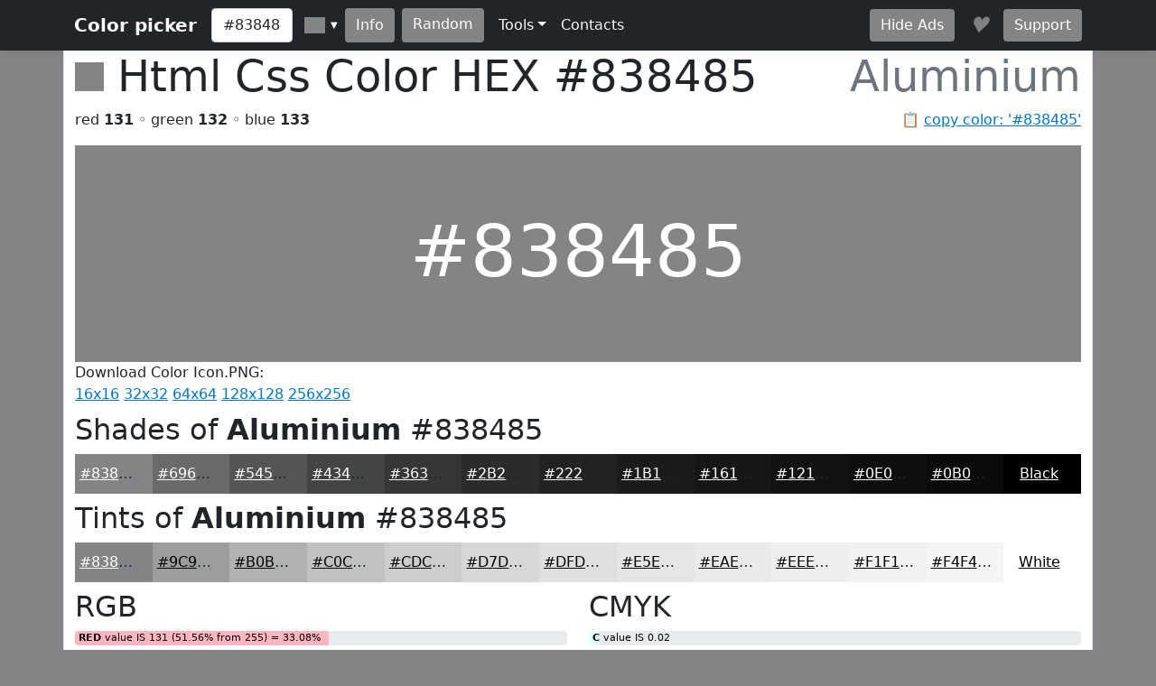

--- FILE ---
content_type: text/html; charset=utf-8
request_url: https://www.htmlcsscolor.com/hex/838485
body_size: 5462
content:
<!DOCTYPE html>
<html lang="en">
<head>
    <meta charset="utf-8" />
    <meta name="viewport" content="width=device-width, initial-scale=1.0" />
    <title>HEX color #838485, Color name: Aluminium, RGB(131,132,133), Windows: 8750211. - HtmlCssColor</title>
    <meta name="keywords" content="html, css, color, chart, design, #838485, 0x838485, Aluminium, code, rgb, hex, cmyk, hsl, hsv, hsb" />
    <meta name="description" content="#838485 (or 0x838485) is known color: Aluminium. HEX triplet: 83, 84 and 85. RGB value is (131,132,133). Sum of RGB (Red&#x2B;Green&#x2B;Blue) = 131&#x2B;132&#x2B;133=396 (52% of max value = 765). Red value is 131 (51.56% from 255 or 33.08% from 396); Green value is 132 (51.95% from 255 or 33.33% from 396); Blue value is 133 (52.34% from 255 or 33.59% from 396); Max value from RGB is 133 - color contains mainly: blue. Hex color #838485 is not a web safe color. Web safe color analog (approx): #999999.  Inversed color of #838485 &#x2026;" />

    <meta property="og:title" content="HEX color #838485, Color name: Aluminium, RGB(131,132,133), Windows: 8750211.">
    <meta property="og:description" content="#838485 (or 0x838485) is known color: Aluminium. HEX triplet: 83, 84 and 85. RGB value is (131,132,133). Sum of RGB (Red&#x2B;Green&#x2B;Blue) = 131&#x2B;132&#x2B;133=396 (52% of max value = 765). Red value is 131 (51.56% from 255 or 33.08% from 396); Green value is 132 (51.95% from 255 or 33.33% from 396); Blue value is 133 (52.34% from 255 or 33.59% from 396); Max value from RGB is 133 - color contains mainly: blue. Hex color #838485 is not a web safe color. Web safe color analog (approx): #999999.  Inversed color of #838485 &#x2026;">
    <meta property="og:image" content="https://www.htmlcsscolor.com/preview/256x256/838485.png">
    <meta property="og:url" content="https://www.htmlcsscolor.com/hex/838485">
    <meta property="og:type" content="website">

    <!-- Google tag (gtag.js) -->
<script async src="https://www.googletagmanager.com/gtag/js?id=G-03EE1H9CRP"></script>
<script>
    window.dataLayer = window.dataLayer || [];
    function gtag() { dataLayer.push(arguments); }
    gtag('js', new Date());

    gtag('config', 'G-03EE1H9CRP');
</script>


<script data-cfasync="false" src="https://cmp.gatekeeperconsent.com/min.js"></script>
<script data-cfasync="false" src="https://the.gatekeeperconsent.com/cmp.min.js"></script>
<script async src="//www.ezojs.com/ezoic/sa.min.js"></script>
<script>
    window.ezstandalone = window.ezstandalone || {};
    ezstandalone.cmd = ezstandalone.cmd || [];
</script>

    <link rel="stylesheet" href="/lib/bootstrap/dist/css/bootstrap.min.css?v=z8OR40MowJ8GgK6P89Y-hiJK5-cclzFHzLhFQLL92bg" />
    <link rel="stylesheet" href="/lib/spectrum/spectrum.min.css?v=f7DHWMSMLDrTB7si-ex6mKFVlSAzSRZxWr1y1TxrWE4" />
    <link rel="stylesheet" href="/css/bundle.min.css?v=De1WMXTycUTCORuSkHM4U6PNBhDKEHYH-JwjAkYrjik" />
</head>
<body style="background-color:#838485">

    <header>
    <nav class="navbar navbar-expand-md navbar-toggleable-md navbar-dark bg-dark box-shadow">
        <div class="container">
            <a class="navbar-brand fw-bold" href="/">Color picker</a>
            <button class="navbar-toggler" type="button" data-bs-toggle="collapse" data-bs-target=".navbar-collapse" aria-controls="navbarSupportedContent" aria-expanded="false" aria-label="Toggle navigation">
                <span class="navbar-toggler-icon"></span>
            </button>
            <div class="navbar-collapse collapse d-sm-inline-flex justify-content-between">
                <div class="d-flex">
                    <input id="colorvalue" class="form-control me-2 colorvalue" type="text" placeholder="Color" maxlength="12" value="#838485">
                    <input id="colorpicker" class="colorpicker" type="text" value="#838485">
                    <button class="btn border-0 me-2 ms-1" type="button" onclick="openColor()" style="background-color:#838485;color:white">Info</button>
                    <a class="btn border-0 me-2" href="/hex/DF0E4F" style="background-color:#838485;color:white">Random</a>
                </div>
                <ul class="navbar-nav flex-grow-1">
                    <li class="nav-item dropdown">
                        <a class="nav-link dropdown-toggle text-light" href="#" id="support" data-bs-toggle="dropdown" aria-expanded="false">Tools</a>
                        <ul class="dropdown-menu" aria-labelledby="meta">
                            <li><a class="dropdown-item" href="/#wheel">Color wheel</a></li>
                            <li><a class="dropdown-item" href="/">Gradient generator</a></li>
                            <li><a class="dropdown-item" href="/web-safe-colors">Web safe colors</a></li>
                            <li><a class="dropdown-item" href="/random-colors">Random colors</a></li>
                            <li><hr class="dropdown-divider"></li>
                            <li><a class="dropdown-item" href="/html-color-names">HTML & CSS named colors</a></li>
                            <li><a class="dropdown-item" href="/color-names-rgb-values/A">Color names RGB values</a></li>
                        </ul>
                    </li>
                    <li class="nav-item">
                        <a class="nav-link text-light" href="/contacts">Contacts</a>
                    </li>
                </ul>
                <div class="d-flex">
                    <a class="btn border-0 me-3" href="/hideads" style="background-color:#838485;color:white">Hide Ads</a>
                    <i id="heart-icon" class="me-3 fs-4" style="color:#838485">♥</i>
                    <a class="btn border-0" href="https://koshovyi.com/support" target="_blank" style="background-color:#838485;color:white">Support</a>
                </div>
            </div>
        </div>
    </nav>
</header>

    <div class="container bg-white mt-0 border-start border-end">
        <main role="main" class="pb-3">
            
<div>
    <h1 class="display-5">
        <span style="width:32px;height:32px;display:inline-block;background-color:#838485;"></span>
        <span class="ms-0">Html Css Color HEX <strong id="copyColor">#838485</strong></span>
        <span class="float-end text-muted">Aluminium</span>
    </h1>
    <span class="float-end text-muted">📋 <a href="#" class="clipboard" data-clipboard-target="#copyColor">copy color: '#838485'</a></span>
    <p>red <b>131</b> ◦ green <b>132</b> ◦ blue <b>133</b></p>
</div>

<div class="row">
    <div class="col-12">
        <div style="background-color:#838485;height:240px;line-height:280px;width:100%;" class="text-center align-middle">
            <span class="display-1 m-0 p-0" style="color:white">
                #838485
            </span>
        </div>
		<div>
			Download Color Icon.PNG:<br>
			<a title="Download 16x16 PNG ICON Color #838485 (Aluminium) HTML CSS" href="/preview/16x16/838485.png" target="_blank">16x16</a>
			<a title="Download 32x32 PNG ICON Color #838485 (Aluminium) HTML CSS" href="/preview/32x32/838485.png" target="_blank">32x32</a>
			<a title="Download 64x64 PNG ICON Color #838485 (Aluminium) HTML CSS" href="/preview/64x64/838485.png" target="_blank">64x64</a>
			<a title="Download 128x128 PNG ICON Color #838485 (Aluminium) HTML CSS" href="/preview/128x128/838485.png" target="_blank">128x128</a>
			<a title="Download 256x256 PNG ICON Color #838485 (Aluminium) HTML CSS" href="/preview/256x256/838485.png" target="_blank">256x256</a>
		</div>
    </div>
</div>


<!-- Ezoic - mid_content - mid_content -->
<div id="ezoic-pub-ad-placeholder-111"></div>
<!-- End Ezoic - mid_content - mid_content -->

<h2 class="mt-2">Shades of <strong>Aluminium</strong> #838485</h2>
<div class="container">
    <div class="row">
        <div class="col colorbox" style="background-color:#838485"><a style="color:#ffffff" href="/hex/838485">#838485</a></div>
        <div class="col colorbox" style="background-color:#696A6A"><a style="color:#ffffff" href="/hex/696A6A">#696A6A</a></div>
        <div class="col colorbox" style="background-color:#545555"><a style="color:#ffffff" href="/hex/545555">#545555</a></div>
        <div class="col colorbox" style="background-color:#434444"><a style="color:#ffffff" href="/hex/434444">#434444</a></div>
        <div class="col colorbox" style="background-color:#363636"><a style="color:#ffffff" href="/hex/363636">#363636</a></div>
        <div class="col colorbox" style="background-color:#2B2B2B"><a style="color:#ffffff" href="/hex/2B2B2B">#2B2B2B</a></div>
        <div class="col colorbox" style="background-color:#222222"><a style="color:#ffffff" href="/hex/222222">#222222</a></div>
        <div class="col colorbox" style="background-color:#1B1B1B"><a style="color:#ffffff" href="/hex/1B1B1B">#1B1B1B</a></div>
        <div class="col colorbox" style="background-color:#161616"><a style="color:#ffffff" href="/hex/161616">#161616</a></div>
        <div class="col colorbox" style="background-color:#121212"><a style="color:#ffffff" href="/hex/121212">#121212</a></div>
        <div class="col colorbox" style="background-color:#0E0E0E"><a style="color:#ffffff" href="/hex/0E0E0E">#0E0E0E</a></div>
        <div class="col colorbox" style="background-color:#0B0B0B"><a style="color:#ffffff" href="/hex/0B0B0B">#0B0B0B</a></div>
        <div class="col colorbox" style="background-color:#000000"><a style="color:#ffffff" href="/hex/000000">Black</a></div>
    </div>
</div>

<h2 class="mt-2">Tints of <strong>Aluminium</strong> #838485</h2>
<div class="container">
    <div class="row">
        <div class="col colorbox" style="background-color:#838485"><a style="color:#ffffff" href="/hex/838485">#838485</a></div>
        <div class="col colorbox" style="background-color:#9C9D9D"><a style="color:#000000" href="/hex/9C9D9D">#9C9D9D</a></div>
        <div class="col colorbox" style="background-color:#B0B1B1"><a style="color:#000000" href="/hex/B0B1B1">#B0B1B1</a></div>
        <div class="col colorbox" style="background-color:#C0C1C1"><a style="color:#000000" href="/hex/C0C1C1">#C0C1C1</a></div>
        <div class="col colorbox" style="background-color:#CDCDCD"><a style="color:#000000" href="/hex/CDCDCD">#CDCDCD</a></div>
        <div class="col colorbox" style="background-color:#D7D7D7"><a style="color:#000000" href="/hex/D7D7D7">#D7D7D7</a></div>
        <div class="col colorbox" style="background-color:#DFDFDF"><a style="color:#000000" href="/hex/DFDFDF">#DFDFDF</a></div>
        <div class="col colorbox" style="background-color:#E5E5E5"><a style="color:#000000" href="/hex/E5E5E5">#E5E5E5</a></div>
        <div class="col colorbox" style="background-color:#EAEAEA"><a style="color:#000000" href="/hex/EAEAEA">#EAEAEA</a></div>
        <div class="col colorbox" style="background-color:#EEEEEE"><a style="color:#000000" href="/hex/EEEEEE">#EEEEEE</a></div>
        <div class="col colorbox" style="background-color:#F1F1F1"><a style="color:#000000" href="/hex/F1F1F1">#F1F1F1</a></div>
        <div class="col colorbox" style="background-color:#F4F4F4"><a style="color:#000000" href="/hex/F4F4F4">#F4F4F4</a></div>
        <div class="col colorbox" style="background-color:#FFFFFF"><a style="color:#000000" href="/hex/FFFFFF">White</a></div>
    </div>
</div>

<div class="row">
    <div class="col-md-6 col-sm-12">
        <h2 class="mt-2">RGB</h2>

        <div class="progress">
            <div class="progress-bar ps-1 progress-r" role="progressbar" aria-valuenow="131" aria-valuemin="0" aria-valuemax="255" style="width:51.56%">
            </div>
            <span class="progress-text">&nbsp;<b>RED</b> value IS 131 (51.56% from 255) = 33.08%</span>
        </div>
        <br/>

        <div class="progress">
            <div class="progress-bar ps-1 progress-g" role="progressbar" aria-valuenow="132" aria-valuemin="0" aria-valuemax="255" style="width:51.95%">
            </div>
            <span class="progress-text">&nbsp;<b>GREEN</b> value IS 132 (51.95% from 255) = 33.33%</span>
        </div>
        <br/>

        <div class="progress">
            <div class="progress-bar ps-1 progress-b" role="progressbar" aria-valuenow="133" aria-valuemin="0" aria-valuemax="255" style="width:52.34%">
            </div>
            <span class="progress-text">&nbsp;<b>BLUE</b> value IS 133 (52.34% from 255) = 33.59%</span>
        </div>
        <br/>

        <div class="progress">
            <div class="progress-bar progress-r" role="progressbar" style="width:33.08%" aria-valuenow="15" aria-valuemin="0" aria-valuemax="100">
                <span><strong>R</strong> = 33.08%</span>
            </div>
            <div class="progress-bar progress-g" role="progressbar" style="width:33.33%" aria-valuenow="30" aria-valuemin="0" aria-valuemax="100">
                <span><strong>G</strong> = 33.33%</span>
            </div>
            <div class="progress-bar progress-b" role="progressbar" style="width:33.59%" aria-valuenow="20" aria-valuemin="0" aria-valuemax="100">
                <span><strong>B</strong> = 33.59%</span>
            </div>
        </div>

    </div>
    <div class="col-md-6 col-sm-12">
        <h2 class="mt-2">CMYK</h2>

        <div class="progress">
            <div class="progress-bar ps-1 progress-c" role="progressbar" aria-valuenow="0.02" aria-valuemin="0" aria-valuemax="100" style="width:2%">
            </div>
            <span class="progress-text">&nbsp;<b>C</b> value IS 0.02</span>
        </div>
        <br/>

        <div class="progress">
            <div class="progress-bar ps-1 progress-m" role="progressbar" aria-valuenow="0.01" aria-valuemin="0" aria-valuemax="100" style="width:1%">
            </div>
            <span class="progress-text">&nbsp;<b>M</b> value IS 0.01</span>
        </div>
        <br/>

        <div class="progress">
            <div class="progress-bar ps-1 progress-y" role="progressbar" aria-valuenow="0" aria-valuemin="0" aria-valuemax="100" style="width:0%">
            </div>
            <span class="progress-text">&nbsp;<b>Y</b> value IS 0</span>
        </div>
        <br/>

        <div class="progress">
            <div class="progress-bar ps-1 progress-k" role="progressbar" aria-valuenow="0.48" aria-valuemin="0" aria-valuemax="100" style="width:48%">
            </div>
            <span class="progress-text">&nbsp;<b>K</b> value IS 0.48</span>
        </div>

    </div>
</div>

<h2>RGB Variations</h2>
<div class="row text-center align-middle">
    <div class="col-4 col-md-2">
        <span>RGB:</span>
        <div class="colorbox-rgb mt-2" style="background-color:#838485;color:#ffffff">
            <a href="/hex/838485" style="color:#ffffff">#838485</a>
        </div>
    </div>
    <div class="col-4 col-md-2">
        <span>RBG:</span>
        <div class="colorbox-rgb mt-2" style="background-color:#838584;color:#ffffff">
            <a href="/hex/838584" style="color:#ffffff">#838584</a>
        </div>
    </div>
    <div class="col-4 col-md-2">
        <span>GRB:</span>
        <div class="colorbox-rgb mt-2" style="background-color:#848385;color:#ffffff">
            <a href="/hex/848385" style="color:#ffffff">#848385</a>
        </div>
    </div>
    <div class="col-4 col-md-2">
        <span>GBR:</span>
        <div class="colorbox-rgb mt-2" style="background-color:#848583;color:#ffffff">
            <a href="/hex/848583" style="color:#ffffff">#848583</a>
        </div>
    </div>
    <div class="col-4 col-md-2">
        <span>BRG:</span>
        <div class="colorbox-rgb mt-2" style="background-color:#858385;color:#ffffff">
            <a href="/hex/858385" style="color:#ffffff">#858385</a>
        </div>
    </div>
    <div class="col-4 col-md-2">
        <span>BGR:</span>
        <div class="colorbox-rgb mt-2" style="background-color:#858483;color:#ffffff">
            <a href="/hex/858483" style="color:#ffffff">#858483</a>
        </div>
    </div>
</div>

<div class="row">
    <div class="col-lg-8 col-sm-12">
        <h2 class="mt-2">Color information</h2>
        <p style="text-align:justify"><b>#838485</b> (or <b>0x838485</b>) is known <b>color</b>: <strong><a href="/hex/838485">Aluminium</a></strong>. HEX triplet: <b>83</b>, <b>84</b> and <b>85</b>. <b>RGB</b> value is (131,132,133). Sum of RGB (Red+Green+Blue) = 131+132+133=396 (<i>52%</i> of max value = 765). <b>Red</b> value is 131 (<i>51.56%</i> from <i>255</i> or <i>33.08%</i> from <i>396</i>); <b>Green</b> value is 132 (<i>51.95%</i> from <i>255</i> or <i>33.33%</i> from <i>396</i>); <b>Blue</b> value is 133 (<i>52.34%</i> from <i>255</i> or <i>33.59%</i> from <i>396</i>); Max value from RGB is 133 - color contains mainly: blue. <b>Hex color #838485</b> is not a <b>web safe color</b>. Web safe color analog (approx): <a href="/hex/999999">#999999</a>.  Inversed color of #838485 is <a href="/hex/7C7B7A">#7C7B7A</a>. Grayscale: <a href="/hex/838383">#838383</a>.  Windows color (decimal): -8158075 or <b>8750211</b>. OLE color: 8750211.</p><p style="text-align:justify"><b>HSL</b> color <i>Cylindrical-coordinate representation</i> of color #838485: <b>hue</b> angle of 210º degrees, <b>saturation</b>: 0.01, <b>lightness</b>: 0.52%. <b>HSV</b> value (or <b>HSB</b> Brightness) of color is 0.52% and HSV saturation: 0.02%. Process <b>color model</b> (Four color, <b>CMYK</b>) of #838485 is <i>Cyan</i> = 0.02, <i>Magento</i> = 0.01, <i>Yellow</i> = 0 and <i>Black</i> (K on CMYK) = 0.48.</p>
    </div>
    <div class="col-lg-4 col-sm-12">
        <h2 class="mt-2">Color convert</h2>
        <table class="table table-hover table-bordered">
            <tbody>
                <tr>
                    <td class="fw-bold">RGB</td>
                    <td>131</td>
                    <td>132</td>
                    <td>133</td>
                    <td>-</td>
                </tr>
                <tr>
                    <td class="fw-bold">CMYK</td>
                    <td>0.02</td>
                    <td>0.01</td>
                    <td>0</td>
                    <td>0.48</td>
                </tr>
                <tr>
                    <td class="fw-bold">HSL</td>
                    <td>210º</td>
                    <td>0.01%</td>
                    <td>0.52%</td>
                    <td>-</td>
                </tr>
                <tr>
                    <td class="fw-bold">HSV(B)</td>
                    <td>210º</td>
                    <td>0.02%</td>
                    <td>0.52%</td>
                    <td>-</td>
                </tr>
                <tr>
                    <td class="fw-bold">XYZ</td>
                    <td>21.84</td>
                    <td>23.02</td>
                    <td>25.48</td>
                    <td>-</td>
                </tr>
                <tr>
                    <td class="fw-bold">YUV</td>
                    <td>131.82</td>
                    <td>128.67</td>
                    <td>127.42</td>
                    <td>-</td>
                </tr>
            </tbody>
        </table>
    </div>
</div>

<div class="table-responsive">
    <table class="table table-hover table-bordered">
        <thead>
            <tr>
                <th>System</th>
                <th><a href="/hex/FF0000" title="Red color information">Red</a></th>
                <th><a href="/hex/00FF00" title="Green color information">Green</a></th>
                <th><a href="/hex/0000FF" title="Blue color information">Blue</a></th>
                <th><a href="/hex/00FFFF" title="Cyan color information">C</a></th>
                <th><a href="/hex/FF00FF" title="Magenta color information">M</a></th>
                <th><a href="/hex/FFFF00" title="Yellow color information">Y</a></th>
                <th><a href="/hex/000000" title="Black color information">K</a></th>
                <th>H</th>
                <th>S</th>
                <th>L</th>
            </tr>
        </thead>
        <tbody>
            <tr>
                <td>Decimal</td>
                <td>131</td>
                <td>132</td>
                <td>133</td>
                <td>0.02</td>
                <td>0.01</td>
                <td>0</td>
                <td>0.48</td>
                <td>210</td>
                <td>0.01</td>
                <td>0.52</td>
            </tr>
            <tr>
                <td>Hex</td>
                <td>83</td>
                <td>84</td>
                <td>85</td>
                <td>2</td>
                <td>1</td>
                <td>0</td>
                <td>30</td>
                <td>D2</td>
                <td>1</td>
                <td>34</td>
            </tr>
            <tr>
                <td>Octal</td>
                <td>203</td>
                <td>204</td>
                <td>205</td>
                <td>2</td>
                <td>1</td>
                <td>0</td>
                <td>60</td>
                <td>322</td>
                <td>1</td>
                <td>64</td>
            </tr>
            <tr>
                <td>Binary</td>
                <td>10000011</td>
                <td>10000100</td>
                <td>10000101</td>
                <td>10</td>
                <td>1</td>
                <td>0</td>
                <td>110000</td>
                <td>11010010</td>
                <td>1</td>
                <td>110100</td>
            </tr>
        </tbody>
    </table>
</div>

<h2 class="mt-2">Color Harmonies of #838485</h2>
<div class="row">

    <div class="col-md-6 col-sm-6">
        <h3><b>Triadic</b> Colors</h3>

        <div class="row">
            <div class="col-6">
                <div class="colorbox" style="background-color:#858384">
                    <a href="/hex/858384" style="color:#ffffff">
                        #858384
                    </a>
                </div>
            </div>
            <div class="col-6">
                <div class="colorbox" style="background-color:#848583">
                    <a href="/hex/848583" style="color:#ffffff">
                        #848583
                    </a>
                </div>
            </div>
        </div>
    </div>

    <div class="col-md-6 col-sm-6">
        <h3><b>Analogous</b> colors</h3>
        <div class="row">
            <div class="col-6">
                <div class="colorbox" style="background-color:#838385">
                    <a href="/hex/838385" style="color:#ffffff">
                    #838385
                    </a>
                </div>
            </div>
            <div class="col-6">
                <div class="colorbox" style="background-color:#838585">
                    <a href="/hex/838585" style="color:#ffffff">
                    #838585
                    </a>
                </div>
            </div>
        </div>
    </div>

    <div class="col-md-12 col-sm-12">
        <h3><b>Split complements</b> colors</h3>
        <div class="row">
            <div class="col-6">
                <div class="colorbox" style="background-color:#858383">
                    <a href="/hex/858383" style="color:#ffffff">
                    #858383
                    </a>
                </div>
            </div>
            <div class="col-6">
                <div class="colorbox" style="background-color:#858583">
                    <a href="/hex/858583" style="color:#ffffff">
                    #858583
                    </a>
                </div>
            </div>
        </div>
    </div>

    <div class="col-12">
        <h3><b>Complementary</b> color</h3>
        <div class="colorbox" style="background-color:#858483">
            <a href="/hex/858483" style="color:#ffffff">
            #858483
            </a>
        </div>
    </div>

</div>

<h2 class="mt-2">Monochromatic Colors of #838485</h2>
<div class="container">
    <div class="row">
        <div class="colorbox col-12" style="background-color:#DFE0E0">
                <a href="/hex/DFE0E0" style="color:#000000">
            #DFE0E0
            </a>
        </div>
        <div class="colorbox col-12" style="background-color:#C1C2C2">
                <a href="/hex/C1C2C2" style="color:#000000">
            #C1C2C2
            </a>
        </div>
        <div class="colorbox col-12" style="background-color:#909191">
                <a href="/hex/909191" style="color:#ffffff">
            #909191
            </a>
        </div>
        <div class="colorbox col-12" style="background-color:#626363">
                <a href="/hex/626363" style="color:#ffffff">
            #626363
            </a>
        </div>
        <div class="colorbox col-12" style="background-color:#414242">
                <a href="/hex/414242" style="color:#ffffff">
            #414242
            </a>
        </div>
        <div class="colorbox col-12" style="background-color:#303131">
                <a href="/hex/303131" style="color:#ffffff">
            #303131
            </a>
        </div>
    </div>
</div>

<div class="row">
    <div class="col-md-6 col-sm-12">
        <h3 class="mt-2">Black with #838485</h3>
        <div class="bw-black-box" style="border-color:#838485;">
            <div style="background-color:#838485;">
                <h3 class="bw-hb"><b>Text</b> Example</h3>
            </div>
            <br>
            <h3 class="bw-hb" style="color:#838485;border:solid 1px #838485;"><b>Text</b> Example</h3>
        </div>
    </div>
    <div class="col-md-6 col-sm-12">
        <h3 class="mt-2">White with #838485</h3>
        <div class="bw-white-box" style="border-color:#838485;">
            <div style="background-color:#838485;">
                <h3 class="bw-hw"><b>Text</b> Example</h3>
            </div>
            <br>
            <h3 class="bw-hw" style="color:#838485;border:solid 1px #838485;"><b>Text</b> Example</h3>
        </div>
    </div>
</div>

<h2 class="mt-2">HTML Codes & Css <small>Web design</small></h2>
<div class="row">
    <div class="col-md-4 col-sm-12">
        <p class="mt-2"><b>color</b> css</p>
        <div class="highlight hl-bg">
            <code>
                &lt;style&gt;<br>
                &nbsp;<b><abbr title="Paragraph HTML Tag">p</abbr></b> { color: <b>#838485</b>; }<br><br>
                &nbsp;<b><abbr title="Paragraph HTML Tag set RGB">p</abbr></b> { color: <b>rgb(131,132,133)</b>; }<br><br>
                &nbsp;<b>H1</b>.<abbr title="Your CSS Class for H1 HTML Tag">HeaderClassName</abbr><br>&nbsp;{<br>&nbsp;&nbsp;&nbsp;color: <b>#838485</b>;<br>&nbsp;}<br>
                &nbsp;.<abbr title="Your CSS Class for any HTML object">AnyTagClassName</abbr><br>&nbsp;{<br>&nbsp;&nbsp;&nbsp;color: <b>#838485</b>;<br>&nbsp;}<br>
                &lt;/style&gt;
            </code>
        </div>
    </div>
    <div class="col-md-4 col-sm-12">
        <p class="mt-2"><b>background-color</b> css</p>
        <div class="highlight hl-bg">
            <code>
                &lt;style&gt;<br>
                &nbsp;<b><abbr title="Background for anchor (link) A HTML Tag">a</abbr></b> { background-color: <b>#838485</b>; }<br><br>
                &nbsp;<b><abbr title="Background for anchor (link) A HTML Tag set RGB">a</abbr></b> { background-color: <b>rgb(131,132,133)</b>; }<br><br>
                &nbsp;<b>div</b>.<abbr title="Your Background CSS Class for DIV HTML Tag">DivClassName</abbr><br>&nbsp;{<br>&nbsp;&nbsp;&nbsp;background-color: <b>#838485</b>;<br>&nbsp;}<br>
                &nbsp;.<abbr title="Your Background CSS Class for any HTML object">BgClassName</abbr><br>&nbsp;{<br>&nbsp;&nbsp;&nbsp;background-color: <b>#838485</b>;<br>&nbsp;}<br>
                &lt;/style&gt;
            </code>
        </div>
    </div>
    <div class="col-md-4 col-sm-12">
        <p class="mt-2"><b>border-color</b> css</p>
        <div class="highlight hl-bg">
            <code>
                &lt;style&gt;<br>
                &nbsp;<b><abbr title="Border color for label (span) HTML Tag">span</abbr></b> { border-color: <b>#838485</b>; }<br><br>
                &nbsp;<b><abbr title="Border color for label (span) HTML Tag set RGB">span</abbr></b> { border-color: <b>rgb(131,132,133)</b>; }<br><br>
                &nbsp;<b>td</b>.<abbr title="Your border color CSS Class for table cell TD HTML Tag">TdClassName</abbr><br>&nbsp;{<br>&nbsp;&nbsp;&nbsp;border-color: <b>#838485</b>;<br>&nbsp;}<br>
                &nbsp;.<abbr title="Your border color CSS Class for any HTML object">TagClassName</abbr><br>&nbsp;{<br>&nbsp;&nbsp;&nbsp;border-color: <b>#838485</b>;<br>&nbsp;}<br>
                &lt;/style&gt;
            </code>
        </div>
    </div>
</div>

        </main>
        <footer class="border-top text-muted mt-3 pt-3 pb-3">
    &copy; 2014-2026 <b>HtmlCssColor.com</b> <a href="https://koshovyi.com" target="_blank">Dmytro Koshovyi</a>. Ukraine, Kyiv/Mykolaiv. <a href="/contacts">Contacts</a>
</footer>

    </div>
    
    <script src="/lib/jquery/dist/jquery.min.js?v=9_aliU8dGd2tb6OSsuzixeV4y_faTqgFtohetphbbj0" defer></script>
    <script src="/lib/bootstrap/dist/js/bootstrap.bundle.min.js?v=KuvCVS19rfTjoLgMyDDCdOkRRlhNrY4psEM4uezts2M" defer></script>
    <script src="/lib/spectrum/spectrum.min.js?v=VQbPFecGajMAZ-kOC5T3BWxXULtHafNGbtBtuMlm-7w" defer></script>
    <script src="/lib/clipboard.js/clipboard.min.js?v=4XodgW4TwIJuDtf-v6vDJ39FVxI0veC_kSCCmnFp7ck" defer></script>
    <script src="/js/bundle.min.js?v=PAoJd-aekl9PfiKgH2Hkz3N2ZuF1TOh0bPgoo7ANSqM" defer></script>
    
</body>
</html>
